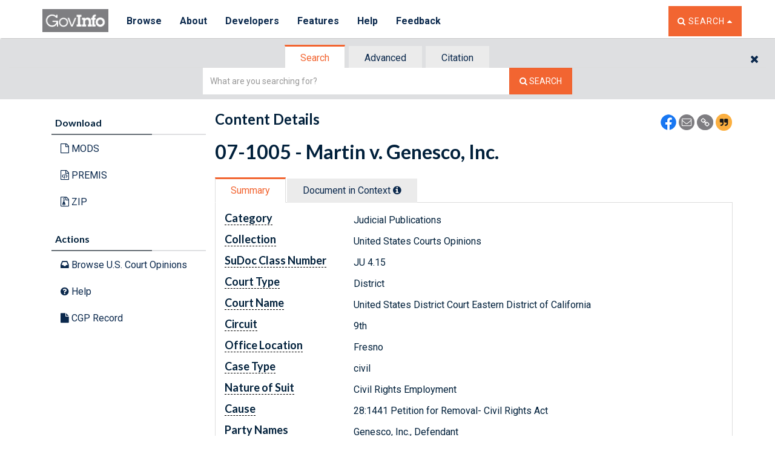

--- FILE ---
content_type: text/html
request_url: https://www.govinfo.gov/app/dynamic/js/app/common/templates/searchwidget/SearchWidgetView.html
body_size: -1055
content:
<div id="search-tabs">
    <ul class="nav nav-tabs" role="tablist" aria-label="Search Tabs">
      <li role="tab" aria-controls="simpleSearch" id='default' class="fw-tab-toggle fw-tab-default" data-viewconstructor='SimpleSearchView' aria-selected="true">
        <a href="javascript:;" tabindex="0">Search</a>
      </li>
      <li role="tab" aria-controls="advSearch" id='advanced' class="fw-tab-toggle" data-viewconstructor='AdvancedSearchView'>
        <a href="javascript:;" tabindex="0">Advanced</a>
      </li>
      <li role="tab" aria-controls="citationSearch" id='citation' class="fw-tab-toggle" data-viewconstructor='CitationSearchView'>
        <a href="javascript:;" tabindex="0">Citation</a>
      </li>
    </ul>
</div>
<!--/search tabs-->

<div class="tab-content" style="background:transparent;border:none;">
<div class="row">
    <div class="col-xs-12 col-sm-6 col-sm-offset-3">
        <div role="tabpanel" class="tab-pane active" id="simpleSearch" aria-labelledby="default">
            <div id='simpleSearchForm' class='fw-tab-content tab-panel' data-id='default' role="form"></div>
        </div>
        <div role="alert" id="formErrors" class="text-center" /></div>
    </div>

    <div class="row">
        <div class="col-xs-12 col-sm-10 col-sm-offset-1">
            <div role="tabpanel" class="tab-pane" id="advSearch" aria-labelledby="advanced">
                <div id='advancedSearchForm' class='fw-tab-content tab-panel' data-id='advanced' role="form"></div>
            </div>
        </div>
    </div>
    <div class="row">
        <div class="col-xs-12 col-sm-10 col-sm-offset-1">
            <div role="tabpanel" class="tab-pane" id="citationSearch" aria-labelledby="citation">
                <div id='citationSearchForm' class='fw-tab-content tab-panel' data-id='citation' role="form"></div>
            </div>
        </div>
    </div>
</div>
<!--/tab-content-->
